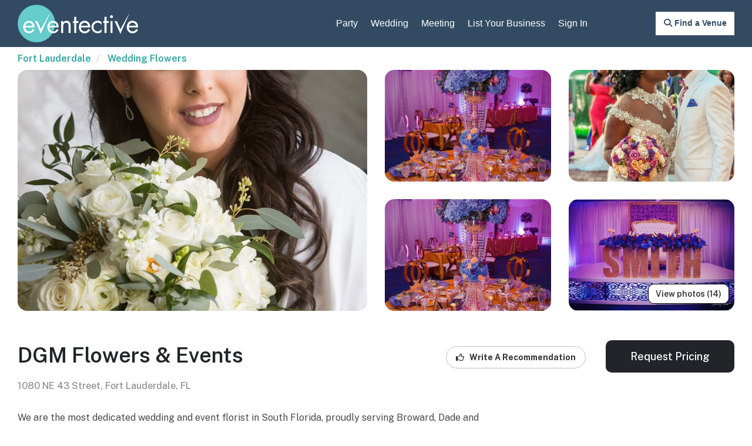

--- FILE ---
content_type: text/html; charset=utf-8
request_url: https://www.eventective.com/fort-lauderdale-fl/dgm-flowers-events-710516.html
body_size: 9580
content:
<!DOCTYPE html>
<html lang="en">
<head>
    <script>
        window.dataLayer = window.dataLayer || [];
    </script>
    <!-- Google Tag Manager -->
    <script>
    (function (w, d, s, l, i) {
            w[l] = w[l] || []; w[l].push({
                'gtm.start':
                    new Date().getTime(), event: 'gtm.js'
            }); var f = d.getElementsByTagName(s)[0],
                j = d.createElement(s), dl = l != 'dataLayer' ? '&l=' + l : ''; j.async = true; j.src =
                    'https://www.googletagmanager.com/gtm.js?id=' + i + dl; f.parentNode.insertBefore(j, f);
        })(window, document, 'script', 'dataLayer', 'GTM-W4GSTJQ');</script>
    <!-- End Google Tag Manager -->
    <link rel="preconnect" href="https://www.google.com">
    <link rel="preconnect" href="https://ajax.googleapis.com">
    <link rel="preconnect" href="https://stats.g.doubleclick.net">
    <link rel="preconnect" href="https://maxcdn.bootstrapcdn.com">
    <link rel="preconnect" href="https://cdnjs.cloudflare.com">
    <link rel="preconnect" href="https://fonts.googleapis.com">
    <link rel="preconnect" href="https://fonts.gstatic.com" crossorigin>
    <link href="https://fonts.googleapis.com/css2?family=Merriweather:ital,opsz,wght@0,18..144,300..900;1,18..144,300..900&family=Public+Sans:ital,wght@0,100..900;1,100..900&display=swap" rel="stylesheet">
    <title>DGM Flowers &amp; Events - Fort Lauderdale, FL - Wedding Flowers</title>
    <meta charset="utf-8" />
    <meta http-equiv="X-UA-Compatible" content="IE=edge,chrome=1" />
    <meta name="viewport" content="width=device-width, initial-scale=1.0, user-scalable=0, target-densityDpi=device-dpi, minimal-ui">
    <meta http-equiv="Content-Type" content="text/html; charset=utf-8" />
    <meta property="fb:page_id" content="6995988473" />
    <meta name="facebook-domain-verification" content="cy4gy432fbn1sw0uoslclcy4vuasyn" />
            <meta name="description" content="Schedule DGM Flowers &amp; Events in Fort Lauderdale, Florida for your event.  Use Eventective to find Florist vendors for your meeting, event, wedding, or banquet." />

    <meta name="distribution" content="global" />
    <meta name="msapplication-TileColor" content="#ffffff">
    <meta name="msapplication-TileImage" content="/ms-icon-144x144.png">
    <meta name="p:domain_verify" content="2d5bf2136c3f688c151119473497ce1f" />
    <meta name="theme-color" content="#ffffff">
    <meta name="ahrefs-site-verification" content="2fe5bf5787428dcc2fcd63d4bc4f0da2a3590cfb70827d100207ca4df61dd9de" />
    <link rel="shortcut icon" type="image/ico" href="/favicon.ico" />

    <!-- START - Facebook Open Graph, Google+ and Twitter Card Tags 2.2.1 -->
    <!-- Facebook Open Graph -->
    <meta property="og:locale" content="en_US" />
    <meta property="og:site_name" content="Eventective" />
    <meta property="og:title" content="DGM Flowers &amp; Events - Fort Lauderdale, FL - Wedding Flowers" />
    <meta property="og:url" content="https://www.eventective.com/fort-lauderdale-fl/dgm-flowers-events-710516.html" />
    <meta property="og:description" content="Schedule DGM Flowers &amp; Events in Fort Lauderdale, Florida for your event.  Use Eventective to find Florist vendors for your meeting, event, wedding, or banquet." />
    <meta property="og:image" content="https://media.eventective.com/2470954_md.jpg" />
    <!-- Google+ / Schema.org -->
    <meta itemprop="name" content="DGM Flowers &amp; Events - Fort Lauderdale, FL - Wedding Flowers" />
    <meta itemprop="headline" content="DGM Flowers &amp; Events - Fort Lauderdale, FL - Wedding Flowers" />
    <meta itemprop="description" content="Schedule DGM Flowers &amp; Events in Fort Lauderdale, Florida for your event.  Use Eventective to find Florist vendors for your meeting, event, wedding, or banquet." />
    <meta itemprop="image" content="https://media.eventective.com/2470954_md.jpg" />
    <!-- Twitter Cards -->
    <meta name="twitter:title" content="DGM Flowers &amp; Events - Fort Lauderdale, FL - Wedding Flowers" />
    <meta name="twitter:url" content="https://www.eventective.com/fort-lauderdale-fl/dgm-flowers-events-710516.html" />
    <meta name="twitter:description" content="Schedule DGM Flowers &amp; Events in Fort Lauderdale, Florida for your event.  Use Eventective to find Florist vendors for your meeting, event, wedding, or banquet." />
    <meta name="twitter:image" content="https://media.eventective.com/2470954_md.jpg" />
    <meta name="twitter:card" content="summary_large_image" />
    <meta name="twitter:site" content="@eventective" />
    <!-- END - Facebook Open Graph, Google+ and Twitter Card Tags 2.2.1 -->

    <script>
        var setvh = () => {
            document.documentElement.style.setProperty('--vh', `${window.innerHeight * 0.01}px`);
        }
        window.addEventListener('resize', setvh);
        setvh();
    </script>

        <link rel="canonical" href="https://www.eventective.com/fort-lauderdale-fl/dgm-flowers-events-710516.html" />
    <!-- Google Optimize -->
    <link href="//maxcdn.bootstrapcdn.com/bootstrap/3.3.4/css/bootstrap.min.css" rel="stylesheet">
    <link rel="stylesheet" type="text/css" href="/themes/assets_00B8BC675ECADD672623CE287D076B845CEF5415.css" />
    <noscript id="deferred-styles">
        <link rel="apple-touch-icon" sizes="57x57" href="/apple-icon-57x57.png">
        <link rel="apple-touch-icon" sizes="60x60" href="/apple-icon-60x60.png">
        <link rel="apple-touch-icon" sizes="72x72" href="/apple-icon-72x72.png">
        <link rel="apple-touch-icon" sizes="76x76" href="/apple-icon-76x76.png">
        <link rel="apple-touch-icon" sizes="114x114" href="/apple-icon-114x114.png">
        <link rel="apple-touch-icon" sizes="120x120" href="/apple-icon-120x120.png">
        <link rel="apple-touch-icon" sizes="144x144" href="/apple-icon-144x144.png">
        <link rel="apple-touch-icon" sizes="152x152" href="/apple-icon-152x152.png">
        <link rel="apple-touch-icon" sizes="180x180" href="/apple-icon-180x180.png">
        <link rel="icon" type="image/png" sizes="192x192" href="/android-icon-192x192.png">
        <link rel="icon" type="image/png" sizes="32x32" href="/favicon-32x32.png">
        <link rel="icon" type="image/png" sizes="96x96" href="/favicon-96x96.png">
        <link rel="icon" type="image/png" sizes="16x16" href="/favicon-16x16.png">
        <link rel="manifest" href="/manifest.json">
        <link href="//cdnjs.cloudflare.com/ajax/libs/rangeslider.js/2.3.2/rangeslider.min.css" rel="stylesheet" type="text/css" />
        
        <link href="//cdnjs.cloudflare.com/ajax/libs/awesome-bootstrap-checkbox/0.3.7/awesome-bootstrap-checkbox.min.css" rel="stylesheet">
        <link href="//cdnjs.cloudflare.com/ajax/libs/bootstrap-datepicker/1.4.1/css/bootstrap-datepicker.min.css" rel="stylesheet">
        

    </noscript>
    <script type="text/javascript">
        var applicationRoot = "/";
    </script>
    
        <script type="application/ld+json">{"@context": "https://schema.org",  "@graph": [{"@type": "WebPage","@id": "https://www.eventective.com/fort-lauderdale-fl/dgm-flowers-events-710516.html","name": "DGM Flowers  and  Events - Florist Listing","publisher": {"@type": "Organization","name": "Eventective","url": "https://www.eventective.com","logo": {"@type": "ImageObject","url": "https://www.eventective.com/images/logo.png"}},"mainEntity": {"@id": "https://www.eventective.com/fort-lauderdale-fl/dgm-flowers-events-710516.html#business"}},{"@type": ["Florist","LocalBusiness"],"@id": "https://www.eventective.com/fort-lauderdale-fl/dgm-flowers-events-710516.html#business","url": "https://www.eventective.com/fort-lauderdale-fl/dgm-flowers-events-710516.html","name": "DGM Flowers  and  Events","image": "https://media.eventective.com/2470954_md.jpg","description": "We are the most dedicated wedding and event florist in South Florida, proudly serving Broward, Dade and Palm Beach County with excellence since 2016. Our specialty is creating elegant to opulent floral designs for memorable moments. Our advanced and skillful wedding and event team combines a passion for floral design with a flair for event styling.","address": {"@type": "PostalAddress","streetAddress": "1080 NE 43 Street","addressLocality": "Fort Lauderdale","addressRegion": "FL","postalCode": "33334","addressCountry": "US"},"geo": {"@type": "GeoCoordinates","latitude": 26.1794,"longitude":-80.133},"telephone": "9548840330","sameAs": "https://fortlauderdaleflorist.com", "makesOffer":[
            {
               "@type":"Offer",
               "name":"Florist Services",
               "itemOffered":{
                  "@type":"Service",
                  "name":"Florist Services",
                  "serviceType":"Florist",
                  "provider":{
                     "@id":"https://www.eventective.com/fort-lauderdale-fl/dgm-flowers-events-710516.html#business"
                  }
               },
               "seller":{
                  "@type":"Organization",
                  "@id":"https://www.eventective.com/#organization",
                  "name":"Eventective",
                  "url":"https://www.eventective.com"
               }
            }
         ]}]}</script>
    <link rel="stylesheet" href="https://unpkg.com/flickity@2/dist/flickity.min.css">
    <link rel="stylesheet" href="https://unpkg.com/flickity-fullscreen@1/fullscreen.css">
    <link rel="stylesheet" type="text/css" href="/themes/assets_546461E5882E8A5C431EC8A9996C3CD92AA03B83.css" />

</head>
<body>
<!-- Google Tag Manager (noscript) -->
<noscript><iframe src="https://www.googletagmanager.com/ns.html?id=GTM-W4GSTJQ"
                  height="0" width="0" style="display:none;visibility:hidden"></iframe></noscript>
<!-- End Google Tag Manager (noscript) -->
<!--[if lt IE 10]>
        <p class="chromeframe">You are using an <strong>outdated</strong> browser. Please <a href="http://browsehappy.com/?locale=en">upgrade your browser</a> or <a href="http://www.google.com/chromeframe/?redirect=true">activate Google Chrome Frame</a> to improve your experience.</p>
    <![endif]-->
    <header class="header_sec">
        <div class="container">
            <div class="innheaderSec">
                <div class="row">
                    <div class="col-sm-12">
                        <nav class="navbar navbar-default nav_top" role="navigation">
                            <!-- Brand and toggle get grouped for better mobile display -->
                            <div class="navbar-header">
                                <button type="button" class="navbar-toggle" data-toggle="collapse" data-target=".navbar-ex1-collapse">
                                    <span class="sr-only">Toggle navigation</span>
                                    <span class="icon-bar"></span>
                                    <span class="icon-bar"></span>
                                    <span class="icon-bar"></span>
                                </button>
                                <a class="navbar-brand" href="/"><img src="/images/logo.png" alt="Eventective.com" /></a>
                            </div>

                            <!-- Collect the nav links, forms, and other content for toggling -->
                            <div class="collapse navbar-collapse navbar-ex1-collapse">
                                <ul class="nav navbar-nav navbar-right menu_sec">
                                        <li>
                                            <a href="/party">Party</a>
                                        </li>
                                        <li>
                                            <a href="/wedding">Wedding</a>
                                        </li>
                                        <li>
                                            <a href="/meeting">Meeting</a>
                                        </li>
                                        <li>
                                            <a class="addlisting" data-source="TopMenu" href="/addlisting">List Your Business</a>
                                        </li>
                                            <li id="SignInMenu">
                                                <a href="/signin">Sign In</a>
                                            </li>
                                </ul>
                            </div><!-- /.navbar-collapse -->
                        </nav>
                    </div>
                </div>
                    <a id="SearchMenu" class="loginbtn" onclick="DisplaySearchModal('Fort Lauderdale', 'FL', 'Florists')" href="javascript:void(0)"><i class="fa-solid fa-magnifying-glass"></i><span class="hidden-xs"> Find a Venue</span></a>
            </div>
        </div>
    </header>
    
    




<div class="container" id="detail-page">
        <div class="row">
            <div class="col-xs-12">
                <ol class="breadcrumb">
                            <li>
                                <a href="https://www.eventective.com/fort-lauderdale-fl/">Fort Lauderdale</a>
                            </li>
                            <li>
                                <a href="https://www.eventective.com/fort-lauderdale-fl/florists/">Wedding Flowers</a>
                            </li>

                </ol>
            </div>
        </div>
        <div class="row">
        <div class="col-xs-12">
                <div class="row hidden-xs" style="padding-bottom: 20px;">
                    <div class="col-lg-6 col-sm-8" style="padding-bottom: 30px;">
                            <div style="height: 410px; border-radius: 16px; overflow: hidden;">
                                <img class="showfullscreen img-responsive" src="https://media.eventective.com/2470954_lg.jpg"
                                     srcset="https://media.eventective.com/2470954_lg.jpg 1080w,
                                 https://media.eventective.com/2470954_md.jpg 600w,
                                 https://media.eventective.com/2470954.jpg 300w" style="cursor: pointer; min-height: 410px; height: 100%; width: 100%; object-fit: cover; object-position: center;">
                            </div>
                                            </div>
                    <div class="col-lg-6 col-sm-4">
                        <div class="row">
                                <div class="col-lg-6 col-md-12 " style="padding-bottom: 30px; position: relative;">
                                                <div style="height: 190px; border-radius: 16px; overflow: hidden;">
                                                    <img data-photoindex="1" class="showfullscreen img-responsive" src="https://media.eventective.com/2470966_lg.jpg"
                                                         srcset="https://media.eventective.com/2470966_lg.jpg 1080w,
                                                 https://media.eventective.com/2470966_md.jpg 600w,
                                                 https://media.eventective.com/2470966.jpg 300w" style="cursor: pointer; min-height: 190px; height: 100%; width: 100%; object-fit: cover; object-position: center;">
                                                </div>

                                </div>
                                <div class="col-lg-6 col-md-12 " style="padding-bottom: 30px; position: relative;">
                                                <div style="height: 190px; border-radius: 16px; overflow: hidden;">
                                                    <img data-photoindex="2" class="showfullscreen img-responsive" src="https://media.eventective.com/2470964_lg.jpg"
                                                         srcset="https://media.eventective.com/2470964_lg.jpg 1080w,
                                                 https://media.eventective.com/2470964_md.jpg 600w,
                                                 https://media.eventective.com/2470964.jpg 300w" style="cursor: pointer; min-height: 190px; height: 100%; width: 100%; object-fit: cover; object-position: center;">
                                                </div>
                                            <button type="button" class="showfullscreen btn btn-default hidden-lg" style="position: absolute;bottom: 42px;right: 24px;font-weight: 600;border-color: #000000;border-radius: 10px;">View photos (14)</button>

                                </div>
                                <div class="col-lg-6 col-md-12 visible-lg" style="padding-bottom: 30px; position: relative;">
                                                <div style="height: 190px; border-radius: 16px; overflow: hidden;">
                                                    <img data-photoindex="3" class="showfullscreen img-responsive" src="https://media.eventective.com/2470965_lg.jpg"
                                                         srcset="https://media.eventective.com/2470965_lg.jpg 1080w,
                                                 https://media.eventective.com/2470965_md.jpg 600w,
                                                 https://media.eventective.com/2470965.jpg 300w" style="cursor: pointer; min-height: 190px; height: 100%; width: 100%; object-fit: cover; object-position: center;">
                                                </div>

                                </div>
                                <div class="col-lg-6 col-md-12 visible-lg" style="padding-bottom: 30px; position: relative;">
                                                <div style="height: 190px; border-radius: 16px; overflow: hidden;">
                                                    <img data-photoindex="4" class="showfullscreen img-responsive" src="https://media.eventective.com/2470967_lg.jpg"
                                                         srcset="https://media.eventective.com/2470967_lg.jpg 1080w,
                                                 https://media.eventective.com/2470967_md.jpg 600w,
                                                 https://media.eventective.com/2470967.jpg 300w" style="cursor: pointer; min-height: 190px; height: 100%; width: 100%; object-fit: cover; object-position: center;">
                                                </div>
                                            <button type="button" class="showfullscreen btn btn-default visible-lg" style="position: absolute;bottom: 42px;right: 24px;font-weight: 600;border-color: #000000;border-radius: 10px;">View photos (14)</button>

                                </div>
                        </div>
                    </div>
                </div>
                <div id="providerPhotos" class="visible-xs" style="text-align: center; position: relative;">
                        <div id="medWrapper" class="carousel">
                                    <div class="carousel-cell">
                                        <img class="carousel-cell-image" data-flickity-lazyload="https://media.eventective.com/2470954_lg.jpg"
                                             data-flickity-lazyload-srcset="https://media.eventective.com/2470954_lg.jpg 1080w,
                                             https://media.eventective.com/2470954_md.jpg 600w,
                                             https://media.eventective.com/2470954.jpg 300w"
                                             sizes="100vw">

                                    </div>
                                    <div class="carousel-cell">
                                        <img class="carousel-cell-image" data-flickity-lazyload="https://media.eventective.com/2470966_lg.jpg"
                                             data-flickity-lazyload-srcset="https://media.eventective.com/2470966_lg.jpg 1080w,
                                             https://media.eventective.com/2470966_md.jpg 600w,
                                             https://media.eventective.com/2470966.jpg 300w"
                                             sizes="100vw">

                                    </div>
                                    <div class="carousel-cell">
                                        <img class="carousel-cell-image" data-flickity-lazyload="https://media.eventective.com/2470964_lg.jpg"
                                             data-flickity-lazyload-srcset="https://media.eventective.com/2470964_lg.jpg 1080w,
                                             https://media.eventective.com/2470964_md.jpg 600w,
                                             https://media.eventective.com/2470964.jpg 300w"
                                             sizes="100vw">

                                    </div>
                                    <div class="carousel-cell">
                                        <img class="carousel-cell-image" data-flickity-lazyload="https://media.eventective.com/2470965_lg.jpg"
                                             data-flickity-lazyload-srcset="https://media.eventective.com/2470965_lg.jpg 1080w,
                                             https://media.eventective.com/2470965_md.jpg 600w,
                                             https://media.eventective.com/2470965.jpg 300w"
                                             sizes="100vw">

                                    </div>
                                    <div class="carousel-cell">
                                        <img class="carousel-cell-image" data-flickity-lazyload="https://media.eventective.com/2470967_lg.jpg"
                                             data-flickity-lazyload-srcset="https://media.eventective.com/2470967_lg.jpg 1080w,
                                             https://media.eventective.com/2470967_md.jpg 600w,
                                             https://media.eventective.com/2470967.jpg 300w"
                                             sizes="100vw">

                                    </div>
                                    <div class="carousel-cell">
                                        <img class="carousel-cell-image" data-flickity-lazyload="https://media.eventective.com/2470958_lg.jpg"
                                             data-flickity-lazyload-srcset="https://media.eventective.com/2470958_lg.jpg 1080w,
                                             https://media.eventective.com/2470958_md.jpg 600w,
                                             https://media.eventective.com/2470958.jpg 300w"
                                             sizes="100vw">

                                    </div>
                                    <div class="carousel-cell">
                                        <img class="carousel-cell-image" data-flickity-lazyload="https://media.eventective.com/2470955_lg.jpg"
                                             data-flickity-lazyload-srcset="https://media.eventective.com/2470955_lg.jpg 1080w,
                                             https://media.eventective.com/2470955_md.jpg 600w,
                                             https://media.eventective.com/2470955.jpg 300w"
                                             sizes="100vw">

                                    </div>
                                    <div class="carousel-cell">
                                        <img class="carousel-cell-image" data-flickity-lazyload="https://media.eventective.com/2470957_lg.jpg"
                                             data-flickity-lazyload-srcset="https://media.eventective.com/2470957_lg.jpg 1080w,
                                             https://media.eventective.com/2470957_md.jpg 600w,
                                             https://media.eventective.com/2470957.jpg 300w"
                                             sizes="100vw">

                                    </div>
                                    <div class="carousel-cell">
                                        <img class="carousel-cell-image" data-flickity-lazyload="https://media.eventective.com/2470956_lg.jpg"
                                             data-flickity-lazyload-srcset="https://media.eventective.com/2470956_lg.jpg 1080w,
                                             https://media.eventective.com/2470956_md.jpg 600w,
                                             https://media.eventective.com/2470956.jpg 300w"
                                             sizes="100vw">

                                    </div>
                                    <div class="carousel-cell">
                                        <img class="carousel-cell-image" data-flickity-lazyload="https://media.eventective.com/2470963_lg.jpg"
                                             data-flickity-lazyload-srcset="https://media.eventective.com/2470963_lg.jpg 1080w,
                                             https://media.eventective.com/2470963_md.jpg 600w,
                                             https://media.eventective.com/2470963.jpg 300w"
                                             sizes="100vw">

                                    </div>
                                    <div class="carousel-cell">
                                        <img class="carousel-cell-image" data-flickity-lazyload="https://media.eventective.com/2470962_lg.jpg"
                                             data-flickity-lazyload-srcset="https://media.eventective.com/2470962_lg.jpg 1080w,
                                             https://media.eventective.com/2470962_md.jpg 600w,
                                             https://media.eventective.com/2470962.jpg 300w"
                                             sizes="100vw">

                                    </div>
                                    <div class="carousel-cell">
                                        <img class="carousel-cell-image" data-flickity-lazyload="https://media.eventective.com/2470961_lg.jpg"
                                             data-flickity-lazyload-srcset="https://media.eventective.com/2470961_lg.jpg 1080w,
                                             https://media.eventective.com/2470961_md.jpg 600w,
                                             https://media.eventective.com/2470961.jpg 300w"
                                             sizes="100vw">

                                    </div>
                                    <div class="carousel-cell">
                                        <img class="carousel-cell-image" data-flickity-lazyload="https://media.eventective.com/2470959_lg.jpg"
                                             data-flickity-lazyload-srcset="https://media.eventective.com/2470959_lg.jpg 1080w,
                                             https://media.eventective.com/2470959_md.jpg 600w,
                                             https://media.eventective.com/2470959.jpg 300w"
                                             sizes="100vw">

                                    </div>
                                    <div class="carousel-cell">
                                        <img class="carousel-cell-image" data-flickity-lazyload="https://media.eventective.com/2470960_lg.jpg"
                                             data-flickity-lazyload-srcset="https://media.eventective.com/2470960_lg.jpg 1080w,
                                             https://media.eventective.com/2470960_md.jpg 600w,
                                             https://media.eventective.com/2470960.jpg 300w"
                                             sizes="100vw">

                                    </div>
                        </div>
                        <div id="carousel-status" class="slidecount-overlay"></div>
                    
                </div>
            <div class="row hidden-xs">
                <div class="col-sm-7">
                    <h1>DGM Flowers &amp; Events</h1>
                            <div style="color: #909090; font-weight: 500; line-height: 1.3em; padding-bottom: 10px;">1080 NE 43 Street,  Fort Lauderdale, FL</div>
                </div>
                <div class="col-sm-5 text-right">
                    <div class="row">
                            <div class="col-md-6 col-md-push-6">
                                <input type="button" class="contact-button" style="" data-source="DetailContactButton" title="Request Pricing" value="Request Pricing" data-providernum="710516" data-adtype="" data-isvenue="False" data-providername="DGM Flowers &amp; Events" data-isnational="False" data-imgsrc="https://media.eventective.com/2470954.jpg" data-maxcap="0">
                            </div>
                        <div class="col-md-6 col-md-pull-6" style="">
                                <a id="ReviewsAnchor" data-providernum="710516" data-providername="DGM Flowers &amp; Events" class="btn btn-default review-button" role="button" aria-haspopup="true" aria-expanded="false" href="javascript:void(0)">
                                    <i style="padding-right:6px" class="fa-regular fa-thumbs-up"></i> Write A Recommendation
                                </a>
                                                                                </div>
                    </div>
                </div>
            </div>
            <div class="row hidden-xs">
                <div class="col-lg-8 col-sm-6">

                                                                <div class="providerInfo">
                                <div class="provider-description" style="padding: 20px 0;">We are the most dedicated wedding and event florist in South Florida, proudly serving Broward, Dade and Palm Beach County with excellence since 2016. Our specialty is creating elegant to opulent floral designs for memorable moments. Our advanced and skillful wedding and event team combines a passion for floral design with a flair for event styling.</div>
                        </div>
                                            <div class="icon-container">
                                <div class="icon-wrapper">
                                    <a rel="nofollow" href="https://fortlauderdaleflorist.com/" target="blank" class="" onclick="IncrementProviderCounter('/api/v1/providers/incrementcounter', 710516, 'PrUrlClick', 'false');"><i style="padding-right:6px" class="fa-solid fa-globe"></i> Website</a>
                                </div>

                                <span class="divider"></span>

                                    <div class="icon-wrapper">
                                        <a href="javascript:void(0);" data-providernum="710516" data-adtype="" class="phone-button"><i style="padding-right:6px" class="fa-solid fa-phone"></i> Phone</a>
                                        <a style="display: none;" rel="nofollow" class="provider-phone" href="tel:9548840330">
                                            <div><i style="padding-right:6px" class="fa-solid fa-phone"></i> 954-884-0330</div>
                                        </a>
                                    </div>
                                                                <span class="divider"></span>
                                    <div class="icon-wrapper">
                                        <a rel="nofollow" style="font-size: 26px;" onclick="IncrementProviderCounter('/api/v1/providers/incrementcounter', 710516, 'PrFacebook', 'false');" href="https://www.facebook.com/TyeDGMFlowers/" target="blank">
                                                    <i class="fa-brands fa-facebook"></i>
                                        </a>
                                    </div>
                        </div>
                </div>
                <div class="col-lg-4 col-sm-6 text-right" style="padding-left: 0;">

                </div>
            </div>
            <div class="row visible-xs">
                <div class="col-sm-12 detail-section">
                    <h1>DGM Flowers &amp; Events</h1>
                            <div style="color: #909090; font-weight: 500; line-height: 1.3em; padding-bottom: 10px;">1080 NE 43 Street,  Fort Lauderdale, FL</div>
                                                            <div class="custom-scroll-row" style="display: flex; flex-wrap: nowrap; flex-flow: start; padding:20px 0">
                        <div style="flex:1 content">
                            <a id="ReviewsAnchor" data-providernum="710516" data-providername="DGM Flowers &amp; Events" class="btn btn-default review-button" role="button" aria-haspopup="true" aria-expanded="false" href="javascript:void(0)">
                                <i style="padding-right:6px" class="fa-regular fa-thumbs-up"></i> Write A Recommendation
                            </a>
                        </div>

                                            </div>
                        <div class="providerInfo">
                                <div class="provider-description">We are the most dedicated wedding and event florist in South Florida, proudly serving Broward, Dade and Palm Beach County with excellence since 2016. Our specialty is creating elegant to opulent floral designs for memorable moments. Our advanced and skillful wedding and event team combines a passion for floral design with a flair for event styling.</div>
                        </div>
                                            <div class="icon-container">
                                <div class="icon-wrapper">
                                    <a rel="nofollow" href="https://fortlauderdaleflorist.com/" target="blank" class="" onclick="IncrementProviderCounter('/api/v1/providers/incrementcounter', 710516, 'PrUrlClick', 'false');"><i style="padding-right:6px" class="fa-solid fa-globe"></i> Website</a>
                                </div>

                                <span class="divider"></span>

                                    <div class="icon-wrapper">
                                        <a href="javascript:void(0);" data-providernum="710516" data-adtype="" class="phone-button"><i style="padding-right:6px" class="fa-solid fa-phone"></i> Phone</a>
                                        <a style="display: none;" rel="nofollow" class="provider-phone" href="tel:9548840330">
                                            <div><i style="padding-right:6px" class="fa-solid fa-phone"></i> 954-884-0330</div>
                                        </a>
                                    </div>
                        </div>
                                                                <div class="icon-container">
                                <div class="icon-wrapper">
                                    <a rel="nofollow" style="font-size: 26px;" onclick="IncrementProviderCounter('/api/v1/providers/incrementcounter', 710516, 'PrFacebook', 'false');" href="https://www.facebook.com/TyeDGMFlowers/" target="blank">
                                                <i class="fa-brands fa-facebook"></i>
                                    </a>
                                </div>
                        </div>
                </div>

            </div>




                <div class="row">
                    <div class="col-xs-12">
                        <div class="detail-section">
                            <h2>Additional Info</h2>
                            <div class="row" style="background-color: #fff; padding: 15px;">
                                                                                                                                    <div class="col-sm-6" style="display: inline-block; margin: 10px 0; vertical-align: top;">
                                        <span>
                                            <b>Features</b>
                                        </span>
                                        <ul style="line-height: 1.4; padding-left: 24px; margin-top: 10px; ">
                                                <li>
                                                    Special Features:
The Services We Offer: Floral Design &amp; Event Rentals

*Personal Florals
*Ceremony Florals
*Reception Florals
*Rentals
*Delivery Setup/Breakdown                                                </li>
                                        </ul>
                                    </div>

                            </div>
                        </div>
                    </div>
                </div>
        </div>
    </div>
</div>
    <div id="divDetailStickyTop" class="hidden-sm hidden-md hidden-lg">
        <input type="button" style="font-size: 18px;width: 100%;" class="contact-button" data-source="DetailStickyTopButton" title="Request Pricing" value="Request Pricing" data-providernum="710516" data-adtype="" data-isvenue="False" data-providername="DGM Flowers &amp; Events" data-isnational="False" data-imgsrc="https://media.eventective.com/2470954.jpg" data-maxcap="0">
    </div>



    <footer class="footerSec">
        <div class="container">
            <div class="topfooterSec footerBoxTop">
                <div class="row">
                    <div class="col-sm-3 hidden-xs onlymob">
                        <div class="footerBoxTop">
                            <a href="/" class="footlogo"><img src="/images/footlogo.png" alt="Eventective.com" /></a>
                            <ul class="footcont">
                            </ul>
                            <h4>Follow Eventective</h4>
                            <ul class="social-list clearfix">
                                <li><a href="https://www.facebook.com/eventective" target="_blank" title="Follow on Facebook"><i class="fa-brands fa-facebook-f"></i></a></li>
                                <li><a href="https://x.com/eventective" target="_blank" title="Follow on Twitter"><i class="fa-brands fa-x-twitter"></i></a></li>
                                <li><a href="https://instagram.com/eventective" target="_blank" title="Follow on Instagram"><i class="fa-brands fa-instagram"></i></a></li>
                                <li><a href="https://www.pinterest.com/eventective" target="_blank" title="Follow on Pinterest"><i class="fa-brands fa-pinterest-p"></i></a></li>
                                <li><a href="https://www.linkedin.com/company/eventective" target="_blank" title="Follow on LinkedIn"><i class="fa-brands fa-linkedin-in"></i></a></li>
                            </ul>
                        </div>
                    </div>
                    <div class="col-sm-6 onlymobdis">
                        <div class="innfootbox">
                            <h4>Quick Links</h4>
                            <ul>
                                <li><a rel="nofollow" href="/aboutus">About Us</a></li>
                                <li><a rel="nofollow" href="/company/termsandconditionsnoa">Terms of Use</a></li>
                                <li><a rel="nofollow" href="/company/termsandconditionsprovider">Terms for Event Businesses</a></li>
                                <li><a rel="nofollow" href="/company/privacy">Privacy</a></li>
                            </ul>
                        </div>
                    </div>
                    <div class="col-sm-8">
                        <div class="footerBoxTop">
                            <div class="row">
                                <div class="col-sm-4 onlymobnon">
                                    <div class="innfootbox">
                                        <h4>Quick Links</h4>
                                        <ul>
                                            <li><a rel="nofollow" href="/aboutus">About Us</a></li>
                                            <li><a rel="nofollow" href="/company/termsandconditionsnoa">Terms of Use</a></li>
                                            <li><a rel="nofollow" href="/company/termsandconditionsprovider">Terms for Event Businesses</a></li>
                                            <li><a rel="nofollow" href="/company/privacy">Privacy</a></li>
                                        </ul>
                                    </div>
                                </div>
                                <div class="col-sm-4">
                                    <div class="innfootbox">
                                        <h4>Plan An Event</h4>
                                        <ul>
                                            <li><a rel="nofollow" href="/#howitworks">How it works</a></li>
                                            <li><a rel="nofollow" href="https://blog.eventective.com/free-ebook-party-planning-101/">Party Planning 101</a></li>
                                            <li><a rel="nofollow" href="/">Plan an event now</a></li>
                                                <li><a rel="nofollow" href="/create-party-website/">Create an Event Website</a></li>
                                        </ul>
                                    </div>
                                </div>
                                <div class="col-sm-4">
                                    <div class="innfootbox">
                                        <h4>Market My Business</h4>
                                        <ul>
                                            <li><a rel="nofollow" href="/how-it-works/">How it works</a></li>
                                            <li><a rel="nofollow" href="/why-eventective/">Why Eventective</a></li>
                                            <li><a rel="nofollow" href="https://blog.eventective.com/">Eventective blog</a></li>
                                            <li><a rel="nofollow" href="/pricing">Pricing</a></li>
                                            <li><a rel="nofollow" class="addlisting" href="/addlisting">List Your Business</a></li>
                                        </ul>
                                    </div>
                                </div>
                            </div>
                        </div>
                    </div>
                    <div class="col-sm-3 visible-xs onlymobnon">
                        <div class="footerBoxTop">
                            <a href="#url" class="footlogo"><img src="/images/footlogo.png" alt="Eventective.com" /></a>
                            <ul class="footcont">
                                
                                
                            </ul>
                        </div>
                    </div>
                </div>
            </div>
            <div class="bottomfooterSec">
                <p>&copy; 2026 Eventective, Inc.  |  All Rights Reserved</p>
            </div>
        </div>
    </footer>

    <script type="text/javascript" src="//kit.fontawesome.com/72a0632c3f.js" crossorigin="anonymous"></script>
    <script type="text/javascript" src="//cdnjs.cloudflare.com/ajax/libs/modernizr/2.8.3/modernizr.min.js"></script>
    <script type="text/javascript" src="//www.google.com/jsapi?key=ABQIAAAA1QHiECp0VbQj5HcjpJUFlxRn_HfOYGCmq6FQYnUqfK35jbLN1BSI-0RBsCyzk2-NH9Gdx2Ue2b9CKA"></script>
    <script type="text/javascript" src="//ajax.googleapis.com/ajax/libs/jquery/1.11.2/jquery.min.js"></script>
    <script type="text/javascript" src="//maxcdn.bootstrapcdn.com/bootstrap/3.3.4/js/bootstrap.min.js"></script>
    <script type="text/javascript" src="//cdnjs.cloudflare.com/ajax/libs/bootstrap-datepicker/1.4.1/js/bootstrap-datepicker.min.js"></script>
    <script type="text/javascript" src="//cdnjs.cloudflare.com/ajax/libs/typeahead.js/0.11.1/typeahead.bundle.min.js"></script>
    <script type="text/javascript" src="//cdn.jsdelivr.net/npm/sweetalert2@10"></script>
    <script type="text/javascript" src="//cdnjs.cloudflare.com/ajax/libs/rangeslider.js/2.3.2/rangeslider.min.js"></script>


    <script type="text/javascript" src="/Scripts/assets_8F806DF5A84D77FFBC6E6FDE062BF7B53D16EA59.js"></script>

    
    <script type="text/javascript" src="/Scripts/assets_84EA48E622B5A3BE9772ADC83FBA56DB3749B5F6.js" defer></script>
    <script defer src="https://unpkg.com/flickity@2/dist/flickity.pkgd.min.js"></script>
    <script defer src="https://unpkg.com/flickity-fullscreen@1/fullscreen.js"></script>



    <script type="text/javascript">
    var loadDeferredStyles = function() {
        var addStylesNode = document.getElementById("deferred-styles");
        var replacement = document.createElement("div");
        replacement.innerHTML = addStylesNode.textContent;
        document.body.appendChild(replacement);
        addStylesNode.parentElement.removeChild(addStylesNode);
    };
    var raf = requestAnimationFrame ||
        mozRequestAnimationFrame ||
        webkitRequestAnimationFrame ||
        msRequestAnimationFrame;
    if (raf) raf(function() { window.setTimeout(loadDeferredStyles, 0); });
    else window.addEventListener('load', loadDeferredStyles);
    </script>
    <input type="hidden" id="DialogChangelocCategoryAbbr" />
</body>
</html>


--- FILE ---
content_type: text/css
request_url: https://www.eventective.com/themes/assets_546461E5882E8A5C431EC8A9996C3CD92AA03B83.css
body_size: 1337
content:
.carousel{height:360px}.carousel-cell{margin-right:10px;display:inline-block;position:relative;width:100%;height:360px;margin-right:10px}.carousel-cell-image{max-height:100%;max-width:100%;height:auto;position:absolute;top:0;bottom:0;left:0;right:0;margin:auto;object-fit:cover}#eve-location,#providerPhotos,.detail-section{margin:20px 0 0 0}#detail-page{color:#212529;padding-bottom:20px}#detail-page .providerInfo{color:#484848;line-height:1.7em}#detail-page .provider-description{white-space:pre-wrap}#detail-page h1,h2{font-size:36px;font-weight:600;color:#212529;line-height:50px;padding-bottom:18px}.detail-section h2{font-size:24px;font-weight:600;padding:8px 0}.icon-container{display:flex;justify-content:start;align-items:center;width:100%;padding:20px 0}.icon-wrapper{padding:10px}.divider{width:1px;height:20px;background-color:#ccc;margin:0 10px}.trim-six-lines{overflow:hidden;display:-webkit-box;-webkit-line-clamp:6;-webkit-box-orient:vertical}.trim-eight-lines{overflow:hidden;display:-webkit-box;-webkit-line-clamp:8;-webkit-box-orient:vertical}.eve-recommendations{margin:10px;line-height:1.4;color:#484848}#dialog-package .modal-dialog,#dialog-eventspace .modal-dialog,#dialog-virtualtour .modal-dialog{height:600px}#dialog-package .modal-details,#dialog-eventspace .modal-details{height:470px;overflow-y:auto;margin-top:20px}#dialog-virtualtour .modal-details{height:100%;margin-right:10px}#dialog-package .modal-footer,#dialog-eventspace .modal-footer{height:86px;position:absolute;bottom:0;width:100%}.carousel.is-fullscreen{height:100%}.carousel.is-fullscreen .carousel-cell{height:100%}.carousel.is-fullscreen .carousel-cell-image{max-height:100%}.flickity-enabled.is-fullscreen{padding:0}.carousel-cell-image.flickity-lazyloaded,.carousel-cell-image.flickity-lazyerror{opacity:1}.eve-event-space{overflow-y:hidden;height:200px;border-radius:16px}.contact-button{min-width:112px;padding:14px 42px;border:none;background-color:#212529;color:#fff;font:500 14px/27px 'Public Sans',sans-serif;border-radius:10px;font-size:18px}#divDetailStickyTop{background:#fff;border-bottom:2px solid #808080;padding:10px;position:fixed;bottom:0;left:0;right:0;z-index:999;box-shadow:0 0 10px 0 #d8d8d8}.distance-overlay{position:absolute;top:12px;left:12px;padding:6px;background-color:#27c670;color:#fff;border:#27c670;white-space:nowrap;overflow:hidden;text-overflow:ellipsis;font-size:12px;border-radius:12px}.slidecount-overlay{position:absolute;bottom:20px;right:20px;height:35px;opacity:.7;border-radius:8px;padding-top:2px;padding-right:12px;padding-bottom:2px;padding-left:12px;color:#fff;background-color:#000;font-weight:600;font-size:14px;line-height:31px;text-align:center;width:fit-content}#ReviewsAnchor,#AvailabilityAnchor,#VirtualTourAnchor{border-radius:24px;border:#c0c0c0 solid 1px;font-weight:700;padding:8px 16px;margin:10px 10px 0 0}.pricing-section{border-radius:10px;box-shadow:0 0 10px 0 #d8d8d8;padding:20px;margin-top:20px}.attend-pricing{font-weight:600;color:#212529;line-height:2.5em}.attend-pricing i{width:24px}@media only screen and (max-width:767px){#detail-page h1,h2{font-size:26px;line-height:30px}.icon-container{justify-content:center}#eve-location{height:600px}#dialog-package .modal-dialog,#dialog-eventspace .modal-dialog,#dialog-virtualtour .modal-dialog{height:100vh}#dialog-package .modal-details,#dialog-eventspace .modal-details{height:calc(100vh - 106px)}#dialog-package .modal-footer .contact-button,#dialog-eventspace .modal-footer .contact-button{width:100%}.carousel{height:280px;width:100%}.carousel-cell{height:280px;width:100%}.carousel-cell-image{max-height:280px;width:100%}#eve-location,#providerPhotos{margin:0 -15px}#eve-location{height:300px}#providerPhotos{margin-top:0}.custom-scroll-row{overflow-x:auto;white-space:nowrap;scrollbar-width:none;-ms-overflow-style:none}.custom-scroll-row::-webkit-scrollbar{display:none}.custom-scroll-row>[class*="col-"]{vertical-align:top;display:inline-block;float:none;width:270px}}